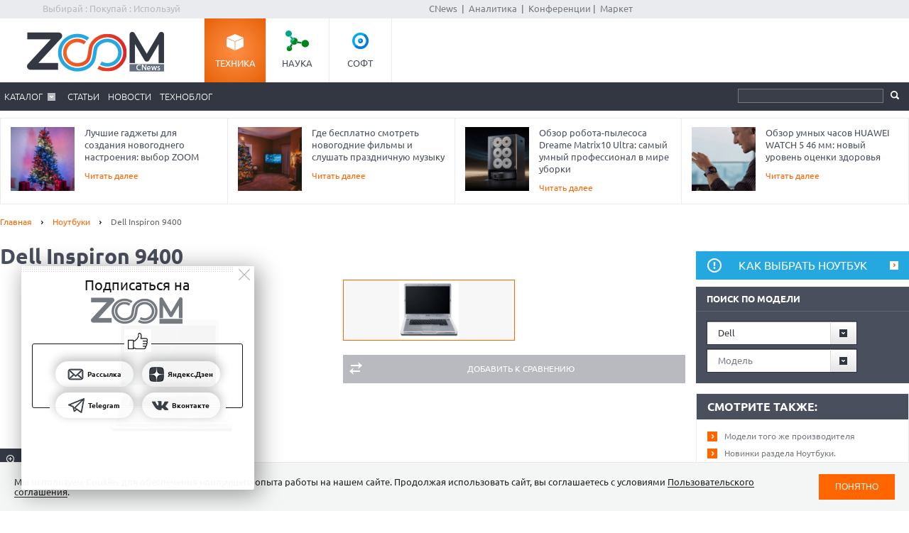

--- FILE ---
content_type: text/html; charset=Windows-1251
request_url: https://zoom.cnews.ru/goods_card/character/44145/dell-inspiron-9400
body_size: 18163
content:
<!DOCTYPE html>
<html>
	<head itemscope itemtype="http://schema.org/WPHeader">
		<meta http-equiv="Content-Type" content="text/html; charset=windows-1251" />
		<title itemprop="headline">Dell Inspiron 9400 - Основные технические характеристики. Особенности Dell Inspiron 9400</title>

		<link rel="icon" href="/favicon.ico" sizes="48x48">
		<link rel="icon" href="/favicon.svg" sizes="any" type="image/svg+xml">
		<link rel="apple-touch-icon" href="/apple-touch-icon.png">
		<link rel="manifest" href="/site.webmanifest">

		<meta name="viewport" content="width=device-width, initial-scale=1.0">
		<meta name="apple-mobile-web-app-capable" content="yes">
		<meta name="HandheldFriendly" content="True">
		<meta name="apple-mobile-web-app-status-bar-style" content="black">
		<link rel="alternate" type="application/rss+xml" title="Новости и статьи Zoom.CNews" href="//zoom.cnews.ru/inc/rss_zoom.xml" />
		<meta name="zen-verification" content="nmQRbFJXMZrB6XKctzg7NP7wuKCX2A16m7kZrRjXU4QDQcfmCrdeYwvog77Q8bG2" />
 		<meta name="yandex-verification" content="5f597c88c821b365" />
		
	<META itemprop="description" NAME="description" CONTENT="Если требуется мощность настольного компьютера и мобильность портативного, тогда вам идеально подходит Inspiron 9400. Мощный процессор, подлинная операционная система Windows XP, большая емкость жесткого диска, полный диапазон дополнительных графических плат PCI-Express x16, увеличенный широкоэкранный дисплей с диагональю 17&quot; - благодаря этой оснастке компьютер Inspiron 9400 идеально подходит для профессионалов, которым нужна мобильная альтернатива настольному компьютеру с широкоэкранным дисплеем для ресурсоемких приложений." />
<meta property="og:title" content="Dell Inspiron 9400 - Основные технические характеристики. Особенности Dell Inspiron 9400" />
<meta property="og:type" content="article" />



	<meta property="og:image" content="//zoom.cnews.ru/inc/images/logo_zoom_fb.png" />
	<meta property="vk:image" content="//zoom.cnews.ru/inc/images/logo_zoom_fb.png" />
<meta property="og:site_name" content="ZOOM.CNews.ru" />
<meta itemprop="description" property="og:description" content="Dell Inspiron 9400 - Основные технические характеристики. Особенности Dell Inspiron 9400" />
<meta property="fb:admins" content="100000529205873" />
<meta name="google-site-verification" content="IpYX-s3dCgzxBRi08e5Tiy2TxtncllZqmfv1G8hETIM" />
<meta name="verify-admitad" content="0d26522ece" />

<meta name="yandex-verification" content="690343caed59772b" />
<meta name='yandex-verification' content='7c9d5c2a61df92f3' />

		
		<link href="/inc/css/style.css?hash=1fd29d39f216a6aa9527" rel="stylesheet"/>
		<link href="/inc/css/sharer.css?hash=00767731211a562ad413" rel="stylesheet"/>
		<link href="/inc/css/adaptive.css?hash=581d95865d3df35f09a9" rel="stylesheet"/>
		<link href="/inc/css/fancybox.css?hash=50fe1d766455d5fae609" rel="stylesheet"/>
		<link rel="stylesheet" href="https://www.cnews.ru/inc/css/book/external.css" charset="UTF-8">
		<link rel="stylesheet" href="https://cnb.cnews.ru/inc/banners.css" charset="UTF-8">

		<script src="/inc/js/jquery-1.10.1.min.js?hash=65f54d3d5c5b0b975786" type="text/javascript"></script>

		<!--script src="https://yastatic.net/pcode/adfox/loader.js" crossorigin="anonymous"></script-->
		<script src="//cnb.cnews.ru/inc/api.js?1768431008" type="text/javascript"  charset="utf-8"></script>
		
		<script src="/inc/js/jquery.validate.min.js?hash=24ae1ca673cbebd97e2f" type="text/javascript"></script>
		<script src="/inc/js/additional-methods.min.js?hash=d95f4f840a7953a2e64a" type="text/javascript"></script>
		<script src="/inc/js/localization/messages_ru.js?hash=7041531ef3ff1067faea" type="text/javascript"></script>
		<script src="/inc/js/lazyload.min.js?hash=e801dc98425d45d3bdd1" type="text/javascript"></script>
		<script type="text/javascript" src="/inc/js/height_max_banner.js"></script>

		<!--[if lte IE 8]>
		<link rel="stylesheet" href="/inc/css/ie.css" type="text/css" />
		<![endif]-->
		<!--[if lt IE 9]>
			<script src="//html5shiv.googlecode.com/svn/trunk/html5.js"></script>
		<![endif]-->

			<script type="text/javascript">
var xajaxRequestUri="/ajax";
var xajaxDebug=false;
var xajaxStatusMessages=false;
var xajaxWaitCursor=true;
var xajaxDefinedGet=0;
var xajaxDefinedPost=1;
var xajaxLoaded=false;
function xajax_xget_goods_by_producer(){return xajax.call("xget_goods_by_producer", arguments, 1);}
function xajax_xdel_comparison(){return xajax.call("xdel_comparison", arguments, 1);}
function xajax_xadd_comparison(){return xajax.call("xadd_comparison", arguments, 1);}
function xajax_xadd_towishlist(){return xajax.call("xadd_towishlist", arguments, 1);}
function xajax_xadd_ihave(){return xajax.call("xadd_ihave", arguments, 1);}
	</script>
	<script type="text/javascript" src="//zoom.cnews.ru/inc/js/xajax/xajax.js"></script>


	</head>
	<body >
	<script type="text/javascript" src="//cnb.cnews.ru/rotator.php?zone=63"></script>

	
	
		<div class="zoom_shapka">
		

		<!--cnews_zoom_main--><script type="text/javascript" src="https://cnb.cnews.ru/rotator.php?zone=164"></script>
		</div>
	
		<!-- top -->
		<div class="top">
			<div class="top_inner">
				<div class="slogan">Выбирай : Покупай : Используй</div>
				
				<div class='cnFormLogin' id="cnFormLoginPartner">
	<div class="disignBoxFirst">
		<div class="boxContent">
			<span id="cnInfoLogin" style="display: none;"></span>
			<p class="title">Вход для партнеров</p>
			<form class="form_advanced" method="post" action="/partners/auth" id="cnLoginForm">

				<div class="form_advanced_wrapper login_box_form_wrapper">
					<table cellspacing="0" cellpadding="0" class="form_advanced_table">
						<tbody>
							<tr>
								<td class="caption">E-mail / ФИО:</td>
								<td class="value">
									<input type="text" name="email" id="cnUserName" class="form_input_text" value="">
								</td>
							</tr>
							<tr>
								<td class="caption">Пароль:</td>
								<td class="value">
									<input type="password" name="pass" id="cnPassword" class="form_input_text" value="">
								</td>
							</tr>

							<tr>
								<td class="caption">&nbsp;</td>
								<td class="value">
									<div class="checkbox_wrapp">
										<input type="checkbox" id="login_box_form_input_rememberMe1" name="rememberMe" class="form_input_checkbox" value="on">
										<label for="login_box_form_input_rememberMe1">Запомнить</label>
										<p class="forget_password"><a href="/partners/password_recovery" target="_blank">Забыли пароль?</a></p>
									</div>

								</td>
							</tr>
						</tbody> 
					</table>
				</div> 
				<div class="login_box_text">
					<table class="button_table"> 
						<tbody><tr>
							<td><a href="/partners/registration" target="_blank">Зарегистрируйся сейчас!</a></td>
							<td align="right"><input src="//filearchive.cnews.ru/img/forum/2011/04/12/enter_button_c5eea.png" type="image" class="img_button" value="Войти"></td>
							<td align="right"><img src="//filearchive.cnews.ru/img/forum/2011/04/12/cancel_button_05cc3.png" class="img_button cnAuthCancel" value="Отмена"></td>
						</tr>
					</tbody></table>
				</div>
			</form>
		</div>
	</div>
</div>
				<div class='cnFormLogin' id="cnFormLoginCompany">
	<div class="disignBoxFirst">
		<div class="boxContent">
			<span id="cnInfoLogin" style="display: none;"></span>
			<p class="title">Вход для продавцов</p>
			<form class="form_advanced" method="post" action="/cabinet/" id="cnCompanyAuthForm">

				<div class="form_advanced_wrapper login_box_form_wrapper">
					<div id='alert_message'></div>
					<table cellspacing="0" cellpadding="0" class="form_advanced_table">
						<tbody>
							<tr>
								<td class="caption">E-mail / ФИО:</td>
								<td class="value">
									<input type="text" name="email" id="reg-login" class="form_input_text" value="">
								</td>
							</tr>
							<tr>
								<td class="caption">Пароль:</td>
								<td class="value">
									<input type="password" name="pass" id="reg-password" class="form_input_text" value="">
								</td>
							</tr> 

							<tr>
								<td class="caption">&nbsp;</td>
								<td class="value">
									<div class="checkbox_wrapp">
										<input type="checkbox" id="login_box_form_input_rememberMe" name="rememberMe" class="form_input_checkbox" value="on">
										<label for="login_box_form_input_rememberMe">Запомнить</label>
										<p class="forget_password"><a href="/company/password_recovery" target="_blank">Забыли пароль?</a></p>
									</div>

								</td>
							</tr>
						</tbody>
					</table>
				</div>
				<div class="login_box_text">
					<table class="button_table">
						<tbody><tr>
							<td><a href="/company/registration" target="_blank">Зарегистрируйся сейчас!</a></td>
							<td align="right">
								<img src="//filearchive.cnews.ru/img/forum/2011/04/12/enter_button_c5eea.png" id='cnAuthCompany' class="img_button">	
							</td>
							<td align="right">
								<img src="//filearchive.cnews.ru/img/forum/2011/04/12/cancel_button_05cc3.png" class="img_button cnAuthCancel">
							</td>
						</tr>
					</tbody>
					</table>
				</div>
			</form>
		</div>
	</div>
</div>
				
				<div class="center">
					<a href="//www.cnews.ru/">CNews</a> &nbsp;|&nbsp;
					<a href="//www.cnews.ru/reviews/">Аналитика</a> &nbsp;|&nbsp;
					<a href="//events.cnews.ru/">Конференции</a>&nbsp;|&nbsp;
					<a href="//market.cnews.ru/">Маркет</a>
				</div>
			</div>
		</div>
		<!-- /top -->

		<div class="cnb-1280-container">
			<script type="text/javascript" src="https://cnb.cnews.ru/rotator.php?zone=385"></script>
		</div>

		<!-- container -->
		<div class="container">
			<!-- header -->
			<header class="header">
				<div class="banner_header">

																		<script type="text/javascript" src="//cnb.cnews.ru/rotator.php?zone=134"></script>

											
				</div>
				<div class="header_inner">
					<div class="logo">
						<a href="/"><img src="/inc/images/logo.png" alt="" /></a>
					</div>
					<nav class="project_menu">
						<ul itemscope itemtype="http://schema.org/SiteNavigationElement">
							<li><a itemprop="url" href="/" class="project_tech active">Техника</a></li>
							<li><a itemprop="url" href="/rnd" class="project_sience">Наука</a></li>
							<!--<li><a itemprop="url" href="/games" class="project_games">Игры</a></li>-->
							<li><a itemprop="url" href="/soft" class="project_soft">Софт</a></li>
						</ul>
					</nav>
				</div>
				<div class="navig">
					<div class="navig_inner">
						<div class="menu-icon"></div>
<div class="menu-close"></div>

<nav class="main_menu">
	<ul>
		<li class="sub"><a href="/main/catalog">Каталог</a>
			<div class="sub_menu">
				<ul class="sub_menu_main">
					<li><a href="/category/main_item/206" class="mm_comp">КОМПЬЮТЕРНАЯ ТЕХНИКА</a></li>
					<li><a href="/category/main_item/211" class="mm_tel">СМАРТФОНЫ И ТЕЛЕФОНЫ</a></li>
					<li><a href="/category/main_item/214" class="mm_photo">ФОТО-, ВИДЕОТЕХНИКА</a></li>
					<li><a href="/category/main_item/366" class="mm_navigation">НАВИГАЦИЯ</a></li>
					<li><a href="/category/main_item/222" class="mm_audio">АУДИОТЕХНИКА</a></li>
					<li><a href="/category/main_item/243" class="mm_climate">КЛИМАТИЧЕСКАЯ ТЕХНИКА</a></li>
					<li><a href="/category/main_item/226" class="mm_house">Бытовая ТЕХНИКА</a></li>
					<li><a href="/category/main_item/237" class="mm_kitchen">Кухонная ТЕХНИКА</a></li>
				</ul>
				<div class="sub_menu_base">
					<ul class="sub_menu_item">
						<li><a href="/category/main_item/206" class="mm_comp">КОМПЬЮТЕРНАЯ ТЕХНИКА</a>
							<ul>
																	<li><a href="/category/item/426"  >
										Жесткие диски, SSD и сетевые накопители
									</a></li>
																	<li><a href="/category/item/406"  >
										Электронные книги
									</a></li>
																	<li><a href="/category/item/386"  >
										Планшетные компьютеры
									</a></li>
																	<li><a href="/category/item/220"  >
										Принтеры
									</a></li>
																	<li><a href="/category/item/221"  >
										Мониторы
									</a></li>
																	<li><a href="/category/item/253" style="color: #FF7601;" >
										Ноутбуки
									</a></li>
															</ul>
						</li>
						<li><a href="/category/main_item/211" class="mm_tel">СМАРТФОНЫ И ТЕЛЕФОНЫ</a>
							<ul>
																	<li><a href="/category/item/213"  >
										Смартфоны
									</a></li>
																	<li><a href="/category/item/427"  >
										Умные часы и браслеты
									</a></li>
																	<li><a href="/category/item/212"  >
										Сотовые телефоны
									</a></li>
															</ul>
						</li>
					</ul>
					<ul class="sub_menu_item">
						<li><a href="/category/main_item/214" class="mm_photo">ФОТО-, ВИДЕОТЕХНИКА</a>
							<ul>
																																											<li><a href="/category/item/218"  >
										Медиапроигрыватели
									</a></li>
																																			<li><a href="/category/item/219"  >
										Проекторы
									</a></li>
																																			<li><a href="/category/item/217"  >
										ТВ
									</a></li>
																																			<li><a href="/category/item/216"  >
										Видеокамеры
									</a></li>
																																			<li><a href="/category/item/215"  >
										Фотоаппараты
									</a></li>
																								</ul>
						</li>
						<li><a href="/category/main_item/366" class="mm_navigation">Навигация</a>
							<ul>
																	<li><a href="/category/item/367"  >
										GPS-навигаторы
									</a></li>
															</ul>
						</li>
						<li><a href="/category/main_item/222" class="mm_audio">АУДИОТЕХНИКА</a>
							<ul>
																	<li><a href="/category/item/224"  >
										Портативное аудио
									</a></li>
															</ul>
						</li>
					</ul>
					<ul class="sub_menu_item">
						<li><a href="/category/main_item/243" class="mm_climate">КЛИМАТИЧЕСКАЯ ТЕХНИКА</a>
							<ul>
																	<li><a href="/category/item/244"  >
										Кондиционеры
									</a></li>
															</ul>
						</li>
						<li><a href="/category/main_item/226" class="mm_house">Бытовая ТЕХНИКА</a>
							<ul>
																	<li><a href="/category/item/229"  >
										Утюги
									</a></li>
																	<li><a href="/category/item/228"  >
										Пылесосы
									</a></li>
																	<li><a href="/category/item/227"  >
										Стиральные и сушильные машины
									</a></li>
															</ul>
						</li>
					</ul>
					<ul class="sub_menu_item">
						<li><a href="/category/main_item/237" class="mm_kitchen">Кухонная ТЕХНИКА</a>
							<ul>
																	<li><a href="/category/item/266"  >
										Посудомоечные машины
									</a></li>
																	<li><a href="/category/item/274"  >
										Чайники
									</a></li>
																	<li><a href="/category/item/241"  >
										Вытяжки
									</a></li>
																	<li><a href="/category/item/240"  >
										Плиты и печи
									</a></li>
																	<li><a href="/category/item/239"  >
										Микроволновые печи
									</a></li>
																	<li><a href="/category/item/238"  >
										Холодильники
									</a></li>
															</ul>
						</li>
						
					</ul>
				</div>
			</div>
		</li> 

						<li><a href="/publication/">Статьи</a></li>
		
						<li><a href="/news/">Новости</a></li>
				<li><a href="/b/index/tehnoblog">Техноблог</a></li>
		
                
                
		
<!--
					<li><a href="/b/index/tehnoblog" class="nav_adv1 adv_nokia1"><span>Техноблог</span></a></li>
		-->
		
		
		
		

		


	</ul>
</nav>

						<div class="navig_right">
							<ul itemscope itemtype="http://schema.org/SiteNavigationElement" class="menu_stick">
								<li><a itemprop="url" href="/" class="stick_tech">Техника</a></li>
								<li><a itemprop="url" href="/rnd" class="stick_sience">Наука</a></li>
								<!--<li><a itemprop="url" href="/games" class="stick_games">Игры</a></li>-->
								<li><a itemprop="url" href="/soft" class="stick_soft">Софт</a></li>
							</ul>
							<div class="stick_logo"><a href="/"><img src="/inc/images/logo_small.png" alt="" /></a></div>
							<form action="/searchsite/index/" class="search" method="get" id="search">
								<fieldset>
									<input type="search" class="search_text" name="query" id="searchTxt" value="" />
									<input type="submit" value="" id="searchBtn"/>
								</fieldset>
								<div class="suggests-container"></div>
							</form>
						
						</div>
					</div>
				</div>			
				
				<div class="banner">
																						
<noindex>
	<div class="banner_block"> 
					<script type="text/javascript" src="//cnb.cnews.ru/rotator.php?zone=21"></script>
			</div>
</noindex>
																			</div>
			</header>
			<!-- /header -->

							<!--tizer-->
				<noindex>
					<div id="tizer_block" class='tizer_block'>
											<div class="tizer_item">
							<a href="http://zoom.cnews.ru/publication/item/65934">
								<img src="https://filearchive.cnews.ru/mrtest/images/publication/934/65934_IMG_100X100.png" width="90" height="90"/>
								Лучшие гаджеты для создания новогоднего настроения: выбор ZOOM
								<span class="detal">Читать далее</span>
							</a>
						</div>
											<div class="tizer_item">
							<a href="http://zoom.cnews.ru/publication/item/65940">
								<img src="https://filearchive.cnews.ru/mrtest/images/publication/940/65940_IMG_100X100.png" width="90" height="90"/>
								Где бесплатно смотреть новогодние фильмы и слушать праздничную музыку
								<span class="detal">Читать далее</span>
							</a>
						</div>
											<div class="tizer_item">
							<a href="http://zoom.cnews.ru/publication/item/65938">
								<img src="https://filearchive.cnews.ru/mrtest/images/publication/938/65938_IMG_100X100.png" width="90" height="90"/>
								Обзор робота-пылесоса Dreame Matrix10 Ultra: самый умный профессионал в мире уборки
								<span class="detal">Читать далее</span>
							</a>
						</div>
											<div class="tizer_item">
							<a href="https://zoom.cnews.ru/publication/item/65666">
								<img src="https://zoom.cnews.ru/inc/informer/466a51f7.png" width="90" height="90"/>
								Обзор умных часов HUAWEI WATCH 5 46 мм: новый уровень оценки здоровья
								<span class="detal">Читать далее</span>
							</a>
						</div>
										</div>
				</noindex>
				<!--/tizer-->
			

<div class="main_content">
	<div class="breadcrumbs" itemscope itemtype="http://schema.org/BreadcrumbList">
		<a itemprop="itemListElement" itemscope itemtype="http://schema.org/ListItem" href="/">Главная</a> <span class="separ"></span>
		<a itemprop="itemListElement" itemscope itemtype="http://schema.org/ListItem" href="/category/item/253">Ноутбуки</a> <span class="separ"></span>
		<span itemprop="itemListElement" itemscope itemtype="http://schema.org/ListItem" class="active">Dell Inspiron 9400</span>
	</div>

	<!--content-->
	<div class="wrapper"><div class="content content_inner" itemscope itemtype="http://schema.org/Product">
				<h1 itemprop="name" >Dell Inspiron 9400</h1>
		<div class="cl"></div>
			<div class="product_images">
			<!--
					<div class="product_raiting">
						<div class="raiting_item" id="goods_card_raiting">
							<div class="raiting">
								<div class="stars"><div class="star_rating star-0"></div></div>
								Оценка редакции
							</div>
							<div class="raiting_number">нет оценки</div>
													</div>
						<div class="raiting_item raiting_item_user">
							<div class="raiting">
								<div class="stars"><div class="star_rating star-0"></div></div>
								Оценка клиентов  
							</div>
							<div class="raiting_number">нет оценки</div>
						</div>
					</div>
					-->

				<div class="product_image" id="product_image">
										<a href="https://filearchive.cnews.ru/mrtest/images/goods/145/44145_180x180.jpg" data-lightbox="https://filearchive.cnews.ru/mrtest/images/goods/145/44145_180x180.jpg"><img itemprop="image" src="https://filearchive.cnews.ru/mrtest/images/goods/145/44145_180x180.jpg" alt="Dell Inspiron 9400" title="Dell Inspiron 9400" />
						<span class="zoom"></span>
					</a>
									</div>
				<ul>
					                                                                                            <li data-medium="https://filearchive.cnews.ru/mrtest/images/goods/145/44145_180x180.jpg" data-big="https://filearchive.cnews.ru/mrtest/images/goods/145/44145_180x180.jpg">
                                                        <img src="https://filearchive.cnews.ru/mrtest/images/goods/145/44145_180x180.jpg" alt="Dell Inspiron 9400" title="Dell Inspiron 9400" />
                                                </li>
                                            									</ul>
<script>
function img_big()
{
        let arr =   document.getElementsByClassName('zoom_big');


        for(let i=0;i<arr.length;i++)
        {
                arr[i].href =    arr[i].getAttribute('big').split('big_').join('bigest_');
        }
}
//$(document).ready(function()
//{
//	lightbox.option({
//			'resizeDuration': 500,
//			'maxWidth': 500,
//			'width': 500
//	});
	
	//$(".lb-image").css("width", 500);
//});
</script>
				<div class="product_option">
										<a href="#" class="btn1 btn_compare add_compare" data-cat_id="253" data-goods_card_id="44145">Добавить к сравнению</a>
				</div>
			</div>
					
					

<script>
$(".lb-prev").css("display", "block" ) 
</script>
			<!--
			<div class="product">
				<div class="product_inner">



					<div class="range_price">
						
					</div>

				</div>
			</div>
			-->
			<div style="clear:both;"></div>
			
			<div id="div_comparison">
							</div>
			<div class="tabs_menu">
				<ul class="tabs_list">
											<li >
							<a href="/goods_card/item/44145/dell-inspiron-9400" >Описание</a>
						</li>
											<li class="ui-tabs-active">
							<a href="/goods_card/character/44145/dell-inspiron-9400" >Характеристики</a>
						</li>
											<li >
							<a href="/goods_card/config/44145/dell-inspiron-9400" >Конфигурации</a>
						</li>
											<li >
							<a href="/goods_card/comment/44145/dell-inspiron-9400" >Отзывы</a>
						</li>
											<li >
							<a href="/goods_card/publication/44145/dell-inspiron-9400" >Статьи</a>
						</li>
									</ul>
				<div class="tabs_block product_descr">


<div class="tabs_item" id="tab_character">

	

			
		
		


			<div class="characteristics widthall">
			<table>
				<caption>Технические характеристики</caption>
									<tr>
						<th colspan="2">Тип продукта</th>
					</tr>
											<tr>
							<td>Тип</td>
							<td>
																	ноутбук															</td>
						</tr>
														<tr>
						<th colspan="2">Программное обеспечение</th>
					</tr>
											<tr>
							<td>Операционная система</td>
							<td>
																	Microsoft Windows Vista Ultimate															</td>
						</tr>
														<tr>
						<th colspan="2">Процессор</th>
					</tr>
											<tr>
							<td>Центральный процессор</td>
							<td>
																	Intel Core 2 Duo															</td>
						</tr>
											<tr>
							<td>Индекс</td>
							<td>
																	T7400															</td>
						</tr>
											<tr>
							<td>Частота процессора</td>
							<td>
																	2.16 ГГц															</td>
						</tr>
											<tr>
							<td>Ядро</td>
							<td>
																	Merom															</td>
						</tr>
											<tr>
							<td>Технология</td>
							<td>
																	Centrino Duo (Napa)															</td>
						</tr>
											<tr>
							<td>Кэш L1 (уровень1)</td>
							<td>
																	64 КБ															</td>
						</tr>
											<tr>
							<td>Кэш L2 (уровень 2)</td>
							<td>
																	4096 КБ															</td>
						</tr>
											<tr>
							<td>Чипсет</td>
							<td>
																	Intel 945PM (Calistoga)(северный мост)															</td>
						</tr>
											<tr>
							<td>Частота шины</td>
							<td>
																	667 МГц															</td>
						</tr>
														<tr>
						<th colspan="2">Объём памяти</th>
					</tr>
											<tr>
							<td>Тип оперативной памяти</td>
							<td>
																	DDR2-533 (PC2-4200)															</td>
						</tr>
											<tr>
							<td>Объем оперативной памяти</td>
							<td>
																	2048 МБ															</td>
						</tr>
											<tr>
							<td>Максимально устанавливаемый объём</td>
							<td>
																	2048 МБ															</td>
						</tr>
											<tr>
							<td>Тип разъёма</td>
							<td>
																	200 pin SO-DIMM															</td>
						</tr>
											<tr>
							<td>Количество разъёмов</td>
							<td>
																	2 (всего)															</td>
						</tr>
											<tr>
							<td>Накопитель</td>
							<td>
																	жесткий диск (HDD)															</td>
						</tr>
											<tr>
							<td>Объем накопителя</td>
							<td>
																	160 ГБ															</td>
						</tr>
											<tr>
							<td>Интерфейс накопителя</td>
							<td>
																	SATA															</td>
						</tr>
														<tr>
						<th colspan="2">Изображение</th>
					</tr>
											<tr>
							<td>Тип экрана</td>
							<td>
																	жидкокристаллический															</td>
						</tr>
											<tr>
							<td>Диагональ экрана</td>
							<td>
																	17 "															</td>
						</tr>
											<tr>
							<td>Разрешение и формат экрана</td>
							<td>
																	1920 x 1200 WUXGA 16:10															</td>
						</tr>
											<tr>
							<td>Фирменная технология</td>
							<td>
																	TrueLife															</td>
						</tr>
											<tr>
							<td>Интерфейс хост-контроллера</td>
							<td>
																	PCI Express x16															</td>
						</tr>
											<tr>
							<td>Объем видеопамяти (для обработки ресурсоемких задач)</td>
							<td>
																	256 МБ															</td>
						</tr>
														<tr>
						<th colspan="2">Звук</th>
					</tr>
											<tr>
							<td>Звуковые устройства</td>
							<td>
																	стереодинамики, 																	сабвуфер															</td>
						</tr>
											<tr>
							<td>Особенности</td>
							<td>
																	Sigmatel STAC9750															</td>
						</tr>
														<tr>
						<th colspan="2">Устройства ввода</th>
					</tr>
											<tr>
							<td>Устройство ввода</td>
							<td>
																	клавиатура															</td>
						</tr>
											<tr>
							<td>Управление курсором</td>
							<td>
																	сенсорная панель															</td>
						</tr>
														<tr>
						<th colspan="2">Устройства со сменными накопителями</th>
					</tr>
											<tr>
							<td>Оптический накопитель</td>
							<td>
																	DVD±RW DL															</td>
						</tr>
											<tr>
							<td>Форм-фактор</td>
							<td>
																	сменного типа															</td>
						</tr>
											<tr>
							<td>Скорость записи (CD)</td>
							<td>
																	24 x															</td>
						</tr>
											<tr>
							<td>Скорость чтения (CD)</td>
							<td>
																	24 x															</td>
						</tr>
											<tr>
							<td>Скорость перезаписи (CD)</td>
							<td>
																	16 x															</td>
						</tr>
											<tr>
							<td>Скорость чтения (DVD)</td>
							<td>
																	8 x															</td>
						</tr>
											<tr>
							<td>Скорость записи (DVD)</td>
							<td>
																	8 x															</td>
						</tr>
											<tr>
							<td>Скорость перезаписи (DVD)</td>
							<td>
																	4 x															</td>
						</tr>
											<tr>
							<td>Устройство чтения карт памяти</td>
							<td>
																	SD, 																	MMC, 																	MS, 																	MS Pro, 																	xD-Picture															</td>
						</tr>
														<tr>
						<th colspan="2">Способы подключения и соединения</th>
					</tr>
											<tr>
							<td>Тип сети</td>
							<td>
																	беспроводная связь Wi-Fi, 																	подключение по выделенной линии 10/100Мбит, 																	подключение по телефонной линии (факс/модем), 																	беспроводная связь Bluetooth															</td>
						</tr>
											<tr>
							<td>Беспроводные стандарты</td>
							<td>
																	IEEE 802.11a, 																	IEEE 802.11b, 																	IEEE 802.11g															</td>
						</tr>
											<tr>
							<td>Протокол передачи данных модема</td>
							<td>
																	ITU V.92															</td>
						</tr>
											<tr>
							<td>Интерфейсы / Коннекторы</td>
							<td>
																	USB 2.0 - 6 x Type A, 																	выход VGA - HD-15, 																	выход аудио/наушники - mini phone stereo 3.5 mm, 																	вход микрофон - mini phone 3.5 mm, 																	Ethernet - RJ-45, 																	модем - RJ-11, 																	FireWire 400 (IEEE 1394) - 4 pin, 																	карта расширения ExpressCard Type II, 																	выход S-video, 																	DVI-D - 24 pin															</td>
						</tr>
														<tr>
						<th colspan="2">Система питания</th>
					</tr>
											<tr>
							<td>Заряд автономного источника</td>
							<td>
																	внешний адаптер питания															</td>
						</tr>
											<tr>
							<td>Мощность блока питания</td>
							<td>
																	90 Вт															</td>
						</tr>
											<tr>
							<td>Напряжение на входе</td>
							<td>
																	90 - 264 В															</td>
						</tr>
											<tr>
							<td>Напряжение на выходе</td>
							<td>
																	19.5 В															</td>
						</tr>
											<tr>
							<td>Технология</td>
							<td>
																	литий-ионная (Li-Ion)															</td>
						</tr>
											<tr>
							<td>Батарея</td>
							<td>
																	6 - секционная															</td>
						</tr>
											<tr>
							<td>Емкость батареи</td>
							<td>
																	53 Втчас															</td>
						</tr>
														<tr>
						<th colspan="2">Корпус</th>
					</tr>
											<tr>
							<td>Количество отсеков</td>
							<td>
																	1															</td>
						</tr>
														<tr>
						<th colspan="2">Габариты и вес</th>
					</tr>
											<tr>
							<td>Ширина</td>
							<td>
																	39.4 см															</td>
						</tr>
											<tr>
							<td>Высота</td>
							<td>
																	4.1 см															</td>
						</tr>
											<tr>
							<td>Глубина</td>
							<td>
																	28.2 см															</td>
						</tr>
											<tr>
							<td>Вес</td>
							<td>
																	3.6 кг															</td>
						</tr>
												</table>
		</div>
		<div style="clear:both;"></div>
					
		<a href="/goods_card/item/44145/bug#bug" class="link fright">сообщить об ошибке</a>
		<a href="/goods_card/character/44145/dell-inspiron-9400" class="link">подробные характеристики</a>
		

		

</div>

	<script async src="https://aflt.market.yandex.ru/widget/script/api" type="text/javascript"></script>
	<script type="text/javascript">
	  (function (w) {
	    function start() {
	      w.removeEventListener("YaMarketAffiliateLoad", start);
	      w.YaMarketAffiliate.createWidget({
	        containerId: "marketWidget1",
	        type: "offers",
	        params: {
	          clid: 2340340,
	          searchSelector: 'h1',
	          themeId: 4,
	          metrikaCounterId: 1054569,
	        }
	      });
	    }
	    w.YaMarketAffiliate
	      ? start()
	      : w.addEventListener("YaMarketAffiliateLoad", start);
	  })(window);
	</script>
	<div id="marketWidget1"></div>
	<div class="tabs_item">
		<h3>Ноутбук изнутри - из чего состоит мобильный компьютер</h3>
		На вопрос «как устроен ноутбук» может быть дан простой ответ - «точно так же, как и настольный ПК». Но, думаем, большинство пользователей такой ответ не устроит, поскольку, несмотря на общую идею, различий в конструкции и исполнении этих двух устройств с каждым годом становится все больше. Если раньше производители считали в порядке вещей использовать и в тех и в других устройствах одинаковые компоненты, то сегодня такая практика себя исчерпала. Для настольных компьютеров одно, для мобильных – другое. Здесь самым ярким примером может служить рождение и активное развитие мобильных платформ, специализированных графических акселераторов.
		<div class="product_option" style="margin-bottom: 20px;">
			<a href="/goods_card/publication/44145/dell-inspiron-9400" class="btn">Читать полный обзор</a>
		</div>
	</div>
	
	

				<script type="text/javascript" src="//cnb.cnews.ru/rotator.php?zone=304"></script>
			</div>
		</div>

		<!--price-->
		<div class="section_title" style="display:none;">
			<a href="/goods_card/price/44145/dell-inspiron-9400" class="all">все цены</a>
			<a href="/goods_card/price/44145/dell-inspiron-9400" class="more">Цены</a>
		</div>

		
		
		<!--/price-->

	</div></div>
	<!--/content-->
	
<!--sidebar-->
<div class="sidebar">
	<div class="banner1">
		
<noindex><nofollow>
	<script type="text/javascript" src="https://cnb.cnews.ru/rotator.php?zone=114"></script>
</noindex></nofollow>


	</div>
	
	<a class="attention" href="/publication/item/32720">Как выбрать ноутбук</a>



	<form id="model_search" method="get" action="" class="search_catalog form_style">
		<div class="subtitle">Поиск по модели</div>
		<select onchange="xajax_xget_goods_by_producer(this.value, 253)" name="search_form_producer">
			<option value="" class="placeholder">Производитель</option>
							<option value="830" class="option" selected="selected">Dell</option>
						<option value="" class="placeholder">---</option>
							<option value="9212" class="option">Xiaomi</option>
							<option value="1210" class="option">3M</option>
							<option value="3060" class="option">3Q</option>
							<option value="14312" class="option">4Good</option>
							<option value="763" class="option">Acer</option>
							<option value="1346" class="option">Airis</option>
							<option value="1363" class="option">Alienware</option>
							<option value="1326" class="option">Amoi</option>
							<option value="23822" class="option">AORUS</option>
							<option value="1235" class="option">Aplux</option>
							<option value="1130" class="option">Apple </option>
							<option value="1366" class="option">Aquarius</option>
							<option value="1170" class="option">Archos</option>
							<option value="1545" class="option">Asian Global Technologies</option>
							<option value="760" class="option">ASUS</option>
							<option value="23802" class="option">Atary</option>
							<option value="1420" class="option">Averatec</option>
							<option value="35251" class="option">Azerty</option>
							<option value="13862" class="option">bb-mobile</option>
							<option value="35259" class="option">BBEN</option>
							<option value="791" class="option">BenQ</option>
							<option value="1255" class="option">BlackBerry</option>
							<option value="1145" class="option">Bliss</option>
							<option value="1704" class="option">Cameron</option>
							<option value="803" class="option">Casio</option>
							<option value="1406" class="option">Chaintech</option>
							<option value="13612" class="option">CHUWI</option>
							<option value="1410" class="option">CompAmerica</option>
							<option value="23762" class="option">Compaq</option>
							<option value="23782" class="option">DEPO</option>
							<option value="1254" class="option">DESTEN</option>
							<option value="4147" class="option">DEXP</option>
							<option value="1264" class="option">Dialogue</option>
							<option value="1562" class="option">Digma</option>
							<option value="3920" class="option">DNS</option>
							<option value="1460" class="option">Dolch</option>
							<option value="35261" class="option">Dream Machines</option>
							<option value="32315" class="option">DURABOOK</option>
							<option value="35265" class="option">Echips</option>
							<option value="13972" class="option">ECS</option>
							<option value="2320" class="option">Ego</option>
							<option value="23772" class="option">eMachines</option>
							<option value="850" class="option">Epson</option>
							<option value="1606" class="option">Estari</option>
							<option value="23792" class="option">Eurocom</option>
							<option value="1467" class="option">Evesham Technology</option>
							<option value="35209" class="option">EVGA</option>
							<option value="13282" class="option">Excimer</option>
							<option value="13582" class="option">Expert line</option>
							<option value="1436" class="option">Founder</option>
							<option value="1113" class="option">Fujitsu</option>
							<option value="23742" class="option">Fujitsu-Siemens</option>
							<option value="1323" class="option">Gateway</option>
							<option value="1451" class="option">Getac</option>
							<option value="1225" class="option">Gigabyte</option>
							<option value="2940" class="option">Google</option>
							<option value="1266" class="option">Haier</option>
							<option value="1491" class="option">Hasee</option>
							<option value="1163" class="option">Highscreen</option>
							<option value="884" class="option">Hitachi</option>
							<option value="29912" class="option">Honor</option>
							<option value="883" class="option">HP</option>
							<option value="1572" class="option">HTC</option>
							<option value="1208" class="option">Huawei </option>
							<option value="1167" class="option">Hyundai</option>
							<option value="2260" class="option">Irbis</option>
							<option value="1110" class="option">iRU</option>
							<option value="1454" class="option">Itronix</option>
							<option value="1132" class="option">JVC</option>
							<option value="30092" class="option">Keenetic</option>
							<option value="1447" class="option">KNS</option>
							<option value="8752" class="option">KREZ</option>
							<option value="1411" class="option">Lenovo</option>
							<option value="916" class="option">LG</option>
							<option value="1476" class="option">Liebermann</option>
							<option value="30853" class="option">Lumus</option>
							<option value="35253" class="option">Machenike</option>
							<option value="1306" class="option">MAG</option>
							<option value="2520" class="option">Malata</option>
							<option value="1111" class="option">MaxSelect</option>
							<option value="2300" class="option">MCJ</option>
							<option value="10422" class="option">MEDION</option>
							<option value="1542" class="option">Microsoft</option>
							<option value="30072" class="option">MicroTik</option>
							<option value="953" class="option">Mitac</option>
							<option value="1147" class="option">MSI</option>
							<option value="13622" class="option">Nautilus</option>
							<option value="958" class="option">NEC</option>
							<option value="3402" class="option">Netgear</option>
							<option value="963" class="option">Nokia</option>
							<option value="13532" class="option">Onda</option>
							<option value="1617" class="option">OQO</option>
							<option value="1489" class="option">Packard Bell</option>
							<option value="982" class="option">Panasonic</option>
							<option value="24032" class="option">PNY</option>
							<option value="13082" class="option">Point of View</option>
							<option value="1139" class="option">Prestigio</option>
							<option value="2500" class="option">Raon Digital</option>
							<option value="3700" class="option">Razer</option>
							<option value="13932" class="option">RBT</option>
							<option value="1499" class="option">Ritmix</option>
							<option value="1419" class="option">Rock</option>
							<option value="1010" class="option">Rover Computers</option>
							<option value="23752" class="option">Roverbook</option>
							<option value="1016" class="option">Samsung</option>
							<option value="1118" class="option">Sharp</option>
							<option value="1199" class="option">Sitronics</option>
							<option value="1029" class="option">Sony</option>
							<option value="1364" class="option">Sun Microsystems</option>
							<option value="1437" class="option">TabletKiosk</option>
							<option value="1433" class="option">TEEN</option>
							<option value="35255" class="option">ThundeRobot</option>
							<option value="1050" class="option">Toshiba</option>
							<option value="9702" class="option">TP-LINK</option>
							<option value="1362" class="option">Tulip Computers</option>
							<option value="23812" class="option">USN Computers</option>
							<option value="1065" class="option">ViewSonic</option>
							<option value="13172" class="option">viliv</option>
							<option value="1413" class="option">WidowPC</option>
							<option value="1457" class="option">WortMann AG</option>
							<option value="2480" class="option">xDevice</option>
							<option value="1462" class="option">Xplore Technologies</option>
							<option value="1461" class="option">Xybernaut</option>
							<option value="35257" class="option">ZET</option>
							<option value="1588" class="option">Zodiac</option>
							<option value="1418" class="option">Версия</option>
							<option value="1380" class="option">К-Системс</option>
					</select>
		
		<select id="ajax_goods_list" name="ajax_goods_list_name" style="width:100%;">
			<option value="" class="placeholder" selected="selected">Модель</option>
							<option value="3562067" class="option">13.3" Ноутбук DELL XPS 13 9305 (3840x2160, Intel Core i7 2.8 ГГц, RAM 8 ГБ, SSD 512 ГБ, Win10 Pro)</option>
							<option value="3563137" class="option">15.6" Ноутбук DELL G15 5510 (1920x1080, Intel Core i5 2.4 ГГц, RAM 8 ГБ, SSD 512 ГБ, GeForce RTX 3050, Linux)</option>
							<option value="3562925" class="option">15.6" Ноутбук DELL G15 5510 (1920x1080, Intel Core i7 2.2 ГГц, RAM 8 ГБ, SSD 512 ГБ, GeForce RTX 3050, Win10 Home)</option>
							<option value="3562645" class="option">DELL G15 5510 [G515-4328] Dark Shadow Grey 15.6" {FHD 120Hz i5-10200H/8Gb/512Gb SSD/GTX1650 4Gb/W10}</option>
							<option value="2692222" class="option">DELL G3 17 3779 (Intel Core i5 8300H 2300 MHz/17.3"/1920x1080/16GB/2256GB HDD+SSD/DVD нет/NVIDIA GeForce GTX 1060/Wi-Fi/Bluetooth/Windows 10 Home)</option>
							<option value="2692212" class="option">DELL G5 15 5587 (Intel Core i5 8300H 2300 MHz/15.6"/1920x1080/8GB/1008GB HDD+SSD Cache/DVD нет/NVIDIA GeForce GTX 1050/Wi-Fi/Bluetooth/Windows 10 Home</option>
							<option value="2692242" class="option">DELL G5 15 5587 (Intel Core i5 8300H 2300 MHz/15.6"/1920x1080/8GB/1128GB HDD+SSD/DVD нет/NVIDIA GeForce GTX 1060/Wi-Fi/Bluetooth/Linux)</option>
							<option value="2690852" class="option">DELL G5 15 5587 (Intel Core i7 8750H 2200 MHz/15.6"/1920x1080/16GB/1256GB HDD+SSD/DVD нет/NVIDIA GeForce GTX 1060/Wi-Fi/Bluetooth/Windows 10 Home)</option>
							<option value="3070855" class="option">DELL INSPIRON 14Z (Core i3 2330M 2200 Mhz/14"/1366x768/4096Mb/500Gb/DVD-RW/Intel HD Graphics 3000/Wi-Fi/Bluetooth/Win 7 HP 64)</option>
							<option value="3070859" class="option">DELL INSPIRON 14Z (Core i3 2350M 2300 Mhz/14"/1366x768/4096Mb/500Gb/DVD-RW/Intel HD Graphics 3000/Wi-Fi/Bluetooth/Linux)</option>
							<option value="3070857" class="option">DELL INSPIRON 14Z (Core i3 2367M 1400 Mhz/14.0"/1366x768/4096Mb/628Gb/DVD-RW/Intel HD Graphics 3000/Wi-Fi/Bluetooth/Win 7 HB 64)</option>
							<option value="3070853" class="option">DELL INSPIRON 14Z (Core i5 2450M 2500 Mhz/14"/1366x768/4096Mb/500Gb/DVD-RW/Intel HD Graphics 3000/Wi-Fi/Bluetooth/Linux)</option>
							<option value="3070861" class="option">DELL INSPIRON 1501 (Turion 64 X2 TL-56 1800 Mhz/15.4"/1280x800/1024Mb/120Gb/DVD-RW/Wi-Fi/Win Vista HB)</option>
							<option value="2750127" class="option">DELL INSPIRON 1545 (Celeron M 585 2160 Mhz/15.6"/1366x768/1024Mb/160.0Gb/DVD-RW/Wi-Fi/Bluetooth/Win Vista HB)</option>
							<option value="2809569" class="option">DELL INSPIRON 1545 (Celeron T3000 1800 Mhz/15.6"/1366x768/2048Mb/160Gb/DVD-RW/Wi-Fi/Bluetooth/Win 7 HB)</option>
							<option value="2764517" class="option">DELL INSPIRON 1545 (Core 2 Duo P8700 2530 Mhz/15.6"/1366x768/2048Mb/160.0Gb/DVD-RW/Wi-Fi/Bluetooth/Win Vista HB)</option>
							<option value="2750103" class="option">DELL INSPIRON 1545 (Core 2 Duo T6400 2000 Mhz/15.6"/1366x768/2048Mb/250.0Gb/DVD-RW/Wi-Fi/Bluetooth/Win Vista HB)</option>
							<option value="2762789" class="option">DELL INSPIRON 1545 (Core 2 Duo T6400 2000 Mhz/15.6"/1366x768/3072Mb/320.0Gb/DVD-RW/Wi-Fi/Bluetooth/Win Vista HB)</option>
							<option value="2762819" class="option">DELL INSPIRON 1545 (Core 2 Duo T6500 2100 Mhz/15.6"/1366x768/3072Mb/320.0Gb/DVD-RW/Wi-Fi/Bluetooth/Win Vista HB)</option>
							<option value="2769369" class="option">DELL INSPIRON 1545 (Core 2 Duo T6500 2100 Mhz/15.6"/1366x768/4096Mb/320.0Gb/DVD-RW/Wi-Fi/Bluetooth/Win Vista HB)</option>
							<option value="2768799" class="option">DELL INSPIRON 1545 (Core 2 Duo T6500 2100 Mhz/15.6"/1366x768/4096Mb/320.0Gb/DVD-RW/Wi-Fi/Win Vista HB)</option>
							<option value="2799431" class="option">DELL INSPIRON 1545 (Core 2 Duo T6600 2200 Mhz/15.6"/1366x768/3072Mb/320Gb/DVD-RW/Wi-Fi/Bluetooth/Linux)</option>
							<option value="2868013" class="option">DELL INSPIRON 1545 (Core 2 Duo T6600 2200 Mhz/15.6"/1366x768/3072Mb/320Gb/DVD-RW/Wi-Fi/Win 7 HP)</option>
							<option value="2816755" class="option">DELL INSPIRON 1545 (Core 2 Duo T6600 2200 Mhz/15.6"/1366x768/3072Mb/500Gb/DVD-RW/Wi-Fi/Bluetooth/Win 7 HB)</option>
							<option value="2791729" class="option">DELL INSPIRON 1545 (Core 2 Duo T6600 2200 Mhz/15.6"/1366x768/4096Mb/320Gb/DVD-RW/Wi-Fi/Bluetooth/Win 7 HB)</option>
							<option value="2857293" class="option">DELL INSPIRON 1545 (Pentium Dual-Core T4400 2200 Mhz/15.6"/1366x768/2048Mb/250Gb/DVD-RW/Wi-Fi/Bluetooth/Win 7 HB)</option>
							<option value="2808753" class="option">DELL INSPIRON 1545 (Pentium Dual-Core T4400 2200 Mhz/15.6"/1366x768/3072Mb/250Gb/DVD-RW/Wi-Fi/Bluetooth/Win 7 HB)</option>
							<option value="2818309" class="option">DELL INSPIRON 1545 (Pentium Dual-Core T4400 2200 Mhz/15.6"/1366x768/3072Mb/320Gb/DVD-RW/Wi-Fi/Bluetooth/Win 7 HB)</option>
							<option value="2858187" class="option">DELL INSPIRON 1545 (Pentium Dual-Core T4500 2300 Mhz/15.6"/1366x768/2048Mb/250Gb/DVD-RW/Wi-Fi/Win 7 HB)</option>
							<option value="2740809" class="option">DELL INSPIRON 1545 (Pentium T3400 2160 Mhz/15.6"/1366x768/2048Mb/250.0Gb/DVD-RW/Wi-Fi/Bluetooth/Win Vista HB)</option>
							<option value="2769531" class="option">DELL INSPIRON 1545 (Pentium T4200 2000 Mhz/15.6"/1366x768/3072Mb/320.0Gb/DVD-RW/Wi-Fi/Bluetooth/Win Vista HB)</option>
							<option value="2800285" class="option">DELL INSPIRON 1545 (Pentium T4300 2100 Mhz/15.6"/1366x768/2048Mb/250Gb/DVD-RW/Wi-Fi/Bluetooth/Win 7 HB)</option>
							<option value="2867965" class="option">DELL INSPIRON 1545 (Pentium T4300 2100 Mhz/15.6"/1366x768/2048Mb/320Gb/DVD-RW/Wi-Fi/Bluetooth/Win 7 HB)</option>
							<option value="2868029" class="option">DELL INSPIRON 1545 (Pentium T4300 2100 Mhz/15.6"/1366x768/2048Mb/320Gb/DVD-RW/Wi-Fi/DOS)</option>
							<option value="2768889" class="option">DELL INSPIRON 1545 (Pentium T4300 2100 Mhz/15.6"/1366x768/3072Mb/320.0Gb/DVD-RW/Wi-Fi/Bluetooth/Win Vista HB)</option>
							<option value="2816797" class="option">DELL INSPIRON 1545 (Pentium T4300 2100 Mhz/15.6"/1366x768/3072Mb/320Gb/DVD-RW/Wi-Fi/Bluetooth/Win 7 HB)</option>
							<option value="2865283" class="option">DELL INSPIRON 1545 (Pentium T4400 2200 Mhz/15.6"/1366x768/2048Mb/320.0Gb/DVD-RW/Wi-Fi/Bluetooth/Win 7 HB)</option>
							<option value="2867981" class="option">DELL INSPIRON 1545 (Pentium T4400 2200 Mhz/15.6"/1366x768/3072Mb/320Gb/DVD-RW/Wi-Fi/Bluetooth/DOS)</option>
							<option value="3562603" class="option">Dell inspiron 3511</option>
							<option value="3072187" class="option">DELL INSPIRON 3520 (Celeron B820 1700 Mhz/15.6"/1366x768/2048Mb/320Gb/DVD-RW/Intel GMA HD/Wi-Fi/Bluetooth/Win 7 Starter)</option>
							<option value="3072991" class="option">DELL INSPIRON 3520 (Celeron B820 1700 Mhz/15.6"/1366x768/4096Mb/500Gb/DVD-RW/Intel HD Graphics 3000/Wi-Fi/Bluetooth/Linux)</option>
							<option value="3075005" class="option">DELL INSPIRON 3520 (Core i3 2328M 2200 Mhz/15.6"/1366x768/2048Mb/500Gb/DVD-RW/Wi-Fi/Bluetooth/Win 8)</option>
							<option value="3074931" class="option">DELL INSPIRON 3520 (Core i3 2328M 2200 Mhz/15.6"/1366x768/4096Mb/500Gb/DVD-RW/Intel HD Graphics 3000/Wi-Fi/Bluetooth/Win 8 64)</option>
							<option value="3072137" class="option">DELL INSPIRON 3520 (Core i3 2370M 2400 Mhz/15.6"/1366x768/4096Mb/320Gb/DVD-RW/Intel HD Graphics 3000/Wi-Fi/Bluetooth/Linux)</option>
							<option value="3071711" class="option">DELL INSPIRON 3520 (Core i3 2370M 2400 Mhz/15.6"/1366x768/4096Mb/500Gb/DVD-RW/Intel HD Graphics 3000/Wi-Fi/Bluetooth/Linux)</option>
							<option value="3071713" class="option">DELL INSPIRON 3520 (Core i3 2370M 2400 Mhz/15.6"/1366x768/4096Mb/750Gb/DVD-RW/Intel HD Graphics 3000/Wi-Fi/Bluetooth/Linux)</option>
							<option value="3073303" class="option">DELL INSPIRON 3520 (Core i3 3110M 2400 Mhz/15.6"/1366x768/4096Mb/500Gb/DVD-RW/Intel HD Graphics 4000/Wi-Fi/Bluetooth/Linux)</option>
							<option value="3075447" class="option">DELL INSPIRON 3520 (Core i3 3110M 2400 Mhz/15.6"/1366x768/4096Mb/500Gb/DVD-RW/Intel HD Graphics 4000/Wi-Fi/Win 8 64)</option>
							<option value="3071097" class="option">DELL INSPIRON 3520 (Core i5 3210M 2500 Mhz/15.6"/1366x768/4096Mb/500Gb/DVD-RW/Intel HD Graphics 4000/Wi-Fi/Bluetooth/Linux)</option>
							<option value="3075001" class="option">DELL INSPIRON 3520 (Core i5 3210M 2500 Mhz/15.6"/1366x768/4096Mb/500Gb/DVD-RW/Intel HD Graphics 4000/Wi-Fi/Bluetooth/Win 8 64)</option>
							<option value="3072211" class="option">DELL INSPIRON 3520 (Pentium B980 2400 Mhz/15.6"/1366x768/4096Mb/500Gb/DVD-RW/Wi-Fi/Bluetooth/Linux)</option>
							<option value="3075011" class="option">DELL INSPIRON 3521 (Celeron 887 1500 Mhz/15.6"/1366x768/4.0Gb/500Gb/DVD-RW/Wi-Fi/Bluetooth/Linux)</option>
							<option value="3073471" class="option">DELL INSPIRON 3521 (Core i3 3217U 1800 Mhz/15.6"/1366x768/4.0Gb/750Gb/DVD-RW/Intel HD Graphics 4000/Wi-Fi/Bluetooth/Linux)</option>
							<option value="3073469" class="option">DELL INSPIRON 3521 (Core i5 3317U 1700 Mhz/15.6"/1366x768/4.0Gb/500Gb/DVD-RW/AMD Radeon HD 7670M/Wi-Fi/Bluetooth/Linux)</option>
							<option value="3073333" class="option">DELL INSPIRON 3521 (Core i5 3317U 1700 Mhz/15.6"/1366x768/4.0Gb/500Gb/DVD-RW/Intel HD Graphics 4000/Wi-Fi/Bluetooth/Win 8 64)</option>
							<option value="3073473" class="option">DELL INSPIRON 3521 (Core i5 3317U 1700 Mhz/15.6"/1366x768/6.0Gb/750Gb/DVD-RW/AMD Radeon HD 7670M/Wi-Fi/Bluetooth/Win 8)</option>
							<option value="3562647" class="option">DELL Inspiron 5410 2 in 1 [5410-0489] Platnum Silver 14" {FHD Touch i5-1135G7/8Gb/256Gb SSD/W10}</option>
							<option value="3562629" class="option">DELL Inspiron 5410 2 in 1 [5410-0502] Platnum Silver 14" {FHD Touch i5-1135G7/8Gb/512Gb SSD/MX350 2Gb/W10}</option>
							<option value="3069255" class="option">DELL INSPIRON 5423 (Core i3 2367M 1400 Mhz/14.0"/1366x768/4.0Gb/128Gb SSD/DVD-RW/Intel HD Graphics 3000/Wi-Fi/Bluetooth/Win 7 HB 64)</option>
							<option value="3070747" class="option">DELL INSPIRON 5423 (Core i3 2367M 1400 Mhz/14.0"/1366x768/4.0Gb/352Gb HDD+SSD Cache/DVD-RW/Intel HD Graphics 3000/Wi-Fi/Bluetooth/Win 7 HB 64)</option>
							<option value="3070749" class="option">DELL INSPIRON 5423 (Core i5 3317U 1700 Mhz/14.0"/1366x768/4.0Gb/532Gb HDD+SSD Cache/DVD-RW/AMD Radeon HD 7570M/Wi-Fi/Bluetooth/Win 7 HP 64)</option>
							<option value="3070759" class="option">DELL INSPIRON 5423 (Core i5 3317U 1700 Mhz/14.0"/1366x768/4.0Gb/532Gb HDD+SSD Cache/DVD-RW/AMD Radeon HD 7570M/Wi-Fi/Win 7 HB 64)</option>
							<option value="3069305" class="option">DELL INSPIRON 5423 (Core i5 3317U 1700 Mhz/14.0"/1366x768/6.0Gb/128Gb SSD/DVD-RW/AMD Radeon HD 7570M/Wi-Fi/Bluetooth/3G/Win 7 HB 64)</option>
							<option value="3073475" class="option">DELL INSPIRON 5423 (Core i5 3317U 1700 Mhz/14.0"/1366x768/6.0Gb/532Gb HDD+SSD Cache/DVD-RW/AMD Radeon HD 7550M/Wi-Fi/Win 8 64)</option>
							<option value="3069309" class="option">DELL INSPIRON 5423 (Core i5 3317U 1700 Mhz/14.0"/1366x768/6.0Gb/628Gb HDD+SSD/DVD-RW/Wi-Fi/Bluetooth/Win 7 HB 64)</option>
							<option value="3070753" class="option">DELL INSPIRON 5423 (Core i7 3517U 1900 Mhz/14.0"/1366x768/4.0Gb/532Gb HDD+SSD Cache/DVD-RW/Intel HD Graphics 4000/Wi-Fi/Bluetooth/Win 7 HP 64)</option>
							<option value="3070757" class="option">DELL INSPIRON 5423 (Core i7 3517U 1900 Mhz/14.0"/1366x768/6.0Gb/532Gb SSD/DVD-RW/AMD Radeon HD 7570M/Wi-Fi/Bluetooth/Win 7 HB 64)</option>
							<option value="3070721" class="option">DELL INSPIRON 5423 (Core i7 3517U 1900 Mhz/14.0"/1366x768/8.0Gb/256Gb SSD/DVD-RW/AMD Radeon HD 7570M/Wi-Fi/Bluetooth/Win 7 HB 64)</option>
							<option value="3040827" class="option">DELL INSPIRON 5520 (Core i3 2370M 2400 Mhz/15.6"/1366x768/4096Mb/1000Gb/DVD-RW/Wi-Fi/Bluetooth/Linux)</option>
							<option value="3070755" class="option">DELL INSPIRON 5520 (Core i3 2370M 2400 Mhz/15.6"/1366x768/4096Mb/320Gb/DVD-RW/Wi-Fi/Bluetooth/Linux)</option>
							<option value="3071067" class="option">DELL INSPIRON 5520 (Core i3 2370M 2400 Mhz/15.6"/1366x768/4096Mb/500Gb/DVD-RW/AMD Radeon HD 7670M/Wi-Fi/Bluetooth/DOS)</option>
							<option value="3072997" class="option">DELL INSPIRON 5520 (Core i3 2370M 2400 Mhz/15.6"/1366x768/4096Mb/500Gb/DVD-RW/AMD Radeon HD 7670M/Wi-Fi/Win 7 HB 64)</option>
							<option value="3073005" class="option">DELL INSPIRON 5520 (Core i3 2370M 2400 Mhz/15.6"/1366x768/4096Mb/500Gb/DVD-RW/Intel HD Graphics 3000/Wi-Fi/Bluetooth/Win 8)</option>
							<option value="3036113" class="option">DELL INSPIRON 5520 (Core i3 2370M 2400 Mhz/15.6"/1366x768/4096Mb/500Gb/DVD-RW/Wi-Fi/Bluetooth/Linux)</option>
							<option value="3036131" class="option">DELL INSPIRON 5520 (Core i3 2370M 2400 Mhz/15.6"/1366x768/4096Mb/500Gb/DVD-RW/Wi-Fi/Bluetooth/Win 7 HB 64)</option>
							<option value="3051207" class="option">DELL INSPIRON 5520 (Core i3 2370M 2400 Mhz/15.6"/1366x768/6144Mb/1000Gb/DVD-RW/Wi-Fi/Bluetooth/DOS)</option>
							<option value="3040767" class="option">DELL INSPIRON 5520 (Core i3 2370M 2400 Mhz/15.6"/1366x768/6144Mb/1000Gb/DVD-RW/Wi-Fi/Bluetooth/Linux)</option>
							<option value="3045311" class="option">DELL INSPIRON 5520 (Core i3 2370M 2400 Mhz/15.6"/1366x768/6144Mb/1000Gb/DVD-RW/Wi-Fi/Bluetooth/Win 7 HB 64)</option>
							<option value="3070819" class="option">DELL INSPIRON 5520 (Core i3 2370M 2400 Mhz/15.6"/1366x768/6144Mb/500Gb/DVD-RW/AMD Radeon HD 7670M/Wi-Fi/Bluetooth/DOS)</option>
							<option value="3072213" class="option">DELL INSPIRON 5520 (Core i3 3110M 2400 Mhz/15.6"/1366x768/4096Mb/500Gb/DVD-RW/AMD Radeon HD 7670M/Wi-Fi/Bluetooth/Linux)</option>
							<option value="3072141" class="option">DELL INSPIRON 5520 (Core i3 3110M 2400 Mhz/15.6"/1366x768/4096Mb/500Gb/DVD-RW/AMD Radeon HD 7670M/Wi-Fi/Bluetooth/Win 7 HB 64)</option>
							<option value="3072217" class="option">DELL INSPIRON 5520 (Core i3 3110M 2400 Mhz/15.6"/1366x768/4096Mb/750Gb/DVD-RW/AMD Radeon HD 7670M/Wi-Fi/Bluetooth/Win 7 HB)</option>
							<option value="3074815" class="option">DELL INSPIRON 5520 (Core i3 3110M 2400 Mhz/15.6"/1366x768/6144Mb/1000Gb/DVD-RW/AMD Radeon HD 7670M/Wi-Fi/Bluetooth/Linux)</option>
							<option value="3071069" class="option">DELL INSPIRON 5520 (Core i5 3210M 2500 Mhz/15.6"/1366x768/4096Mb/1000Gb/DVD-RW/AMD Radeon HD 7670M/Wi-Fi/Bluetooth/DOS)</option>
							<option value="3073215" class="option">DELL INSPIRON 5520 (Core i5 3210M 2500 Mhz/15.6"/1366x768/4096Mb/1000Gb/DVD-RW/AMD Radeon HD 7670M/Wi-Fi/Bluetooth/Win 7 HB 64)</option>
							<option value="3070863" class="option">DELL INSPIRON 5520 (Core i5 3210M 2500 Mhz/15.6"/1366x768/4096Mb/500Gb/DVD-RW/AMD Radeon HD 7670M/Wi-Fi/Bluetooth/Win 7 HB 64)</option>
							<option value="3040787" class="option">DELL INSPIRON 5520 (Core i5 3210M 2500 Mhz/15.6"/1366x768/4096Mb/500Gb/DVD-RW/Wi-Fi/Bluetooth/Linux)</option>
							<option value="3040807" class="option">DELL INSPIRON 5520 (Core i5 3210M 2500 Mhz/15.6"/1366x768/6144Mb/1000Gb/DVD-RW/Wi-Fi/Bluetooth/Linux)</option>
							<option value="3036059" class="option">DELL INSPIRON 5520 (Core i5 3210M 2500 Mhz/15.6"/1366x768/6144Mb/1000Gb/DVD-RW/Wi-Fi/Bluetooth/Win 7 HB 64)</option>
							<option value="3071071" class="option">DELL INSPIRON 5520 (Core i5 3210M 2500 Mhz/15.6"/1366x768/6144Mb/500Gb/DVD-RW/AMD Radeon HD 7670M/Wi-Fi/Bluetooth/DOS)</option>
							<option value="3040847" class="option">DELL INSPIRON 5520 (Core i5 3210M 2500 Mhz/15.6"/1366x768/6144Mb/500Gb/DVD-RW/Wi-Fi/Bluetooth/Linux)</option>
							<option value="3035087" class="option">DELL INSPIRON 5520 (Core i5 3210M 2500 Mhz/15.6"/1366x768/6144Mb/500Gb/DVD-RW/Wi-Fi/Bluetooth/Win 7 HB 64)</option>
							<option value="3072145" class="option">DELL INSPIRON 5520 (Core i5 3210M 2500 Mhz/15.6"/1366x768/6144Mb/750Gb/DVD-RW/AMD Radeon HD 7670M/Wi-Fi/Bluetooth/Linux)</option>
							<option value="3072143" class="option">DELL INSPIRON 5520 (Core i5 3210M 2500 Mhz/15.6"/1366x768/6144Mb/750Gb/DVD-RW/AMD Radeon HD 7670M/Wi-Fi/Bluetooth/Win 7 HB 64)</option>
							<option value="3072575" class="option">DELL INSPIRON 5520 (Core i5 3210M 2500 Mhz/15.6"/1366x768/6144Mb/750Gb/DVD-RW/AMD Radeon HD 7670M/Wi-Fi/Bluetooth/Win 8)</option>
							<option value="3047457" class="option">DELL INSPIRON 5520 (Core i7 3612QM 2100 Mhz/15.6"/1366x768/6144Mb/1000Gb/DVD-RW/AMD Radeon HD 7670M/Wi-Fi/Bluetooth/DOS)</option>
							<option value="3051181" class="option">DELL INSPIRON 5520 (Core i7 3612QM 2100 Mhz/15.6"/1366x768/6144Mb/1000Gb/DVD-RW/Wi-Fi/Bluetooth/Linux)</option>
							<option value="3035739" class="option">DELL INSPIRON 5520 (Core i7 3612QM 2100 Mhz/15.6"/1366x768/8192Mb/1000Gb/DVD-RW/AMD Radeon HD 7670M/Wi-Fi/Bluetooth/Win 7 HB 64)</option>
							<option value="3072147" class="option">DELL INSPIRON 5520 (Core i7 3620QM 2600 Mhz/15.6"/1366x768/6144Mb/750Gb/DVD-RW/AMD Radeon HD 7670M/Wi-Fi/Bluetooth/Win 7 HB 64)</option>
							<option value="3074145" class="option">DELL INSPIRON 5520 (Core i7 3632QM 2200 Mhz/15.6"/1366x768/4096Mb/750Gb/DVD-RW/AMD Radeon HD 7670M/Wi-Fi/Bluetooth/Win 7 HB 64)</option>
					</select>
		
		<input type="submit" class="btn" id="model_search_btn" value="Перейти"/>
	</form>
	
	


	
<!--yandex директ-->
<div class="yandex_direct01">
			

    <script type="text/javascript" src="//cnb.cnews.ru/rotator.php?zone=361"></script>
    
    <!--
<div id="adfox_157650457052978285"></div>

<script>
window.Ya.adfoxCode.create({
ownerId: 5374,
containerId: 'adfox_157650457052978285',
params: {
p1: 'chhbs',
p2: 'gdnn'
}
});
</script>-->


	</div>
<!--/yandex директ--> 





	<!--a href="//zoom.cnews.ru/sh/add/44145" class="attention1">У меня есть Dell Inspiron 9400 и я хочу его продать</a-->

	
        
        
        
	

	<div class="block">
		<div class="title2">Смотрите также:</div>
		<ul class="list_style">
						<li><a href="/filter/index/cat_253/prod_830">Модели того же производителя </a></li>
			<li><a href="/filter/index/cat_253/orderby_date_desc">Новинки раздела Ноутбуки.</a></li>
								<li><a href="/category/show_category_select/253/102/101">Выбор эксперта. Самые ожидаемые</a></li>
								<li><a href="/category/show_category_select/253/170/101">Выбор эксперта. Бизнес</a></li>
								<li><a href="/category/show_category_select/253/769/101">Выбор эксперта. Ультрабуки</a></li>
								<li><a href="/category/show_category_select/253/811/801">Выбор эксперта. Самые доступные</a></li>
						</ul>
	</div>

</div>
<!--/sidebar-->

</div>




<script type="text/javascript" src="//cnb.cnews.ru/inc/jquery.js"></script>
<script type="text/javascript" src="//cnb.cnews.ru/inc/swfobject.js"></script>
	<script type="text/javascript" src="//cnb.cnews.ru/rotator.php?zone=447"></script>
	<style>
	    .scollable-ad-content {
        	box-shadow: none !important;
	    }
		.scollable-ad-content {
		    width: 100% !important; 
		}
	</style>


	<script type="text/javascript">
		console.log('secondary page, works')
		console.log('/goods_card/character/44145/dell-inspiron-9400')
	</script>



<div style="clear: both;"></div>
<div class="container">
	<script type="text/javascript" src="https://cnb.cnews.ru/rotator.php?zone=395"></script>
</div>
	
		<div style="clear: both;"></div>
	<div class="banner">
					<noindex>
	<div class="banner_block">
		<script type="text/javascript" src="//cnb.cnews.ru/rotator.php?zone=20"></script>
		
	</div>
</noindex>
			</div>

<div class="yandex_direct" style='margin-bottom: 10px;'>
	
<!-- Yandex.RTB R-A-349748-2 -->
<div id="yandex_rtb_R-A-349748-2"></div>
<script type="text/javascript">
    (function(w, d, n, s, t) {
        w[n] = w[n] || [];
        w[n].push(function() {
            Ya.Context.AdvManager.render({
                blockId: "R-A-349748-2",
                renderTo: "yandex_rtb_R-A-349748-2",
                async: true
            });
        });
        t = d.getElementsByTagName("script")[0];
        s = d.createElement("script");
        s.type = "text/javascript";
        s.src = "//an.yandex.ru/system/context.js";
        s.async = true;
        t.parentNode.insertBefore(s, t);
    })(this, this.document, "yandexContextAsyncCallbacks");
</script>



</div>


<!-- РАСХЛОП НА ВЕСЬ ЭКРАН -->


<!-- // РАСХЛОП НА ВЕСЬ ЭКРАН -->
</div>
<!-- /container -->







<link href="/inc/fonts/font-awesome/css/font-awesome.min.css?hash=4fbd15cb6047af93373f" rel="stylesheet"/>



<script src="/inc/js/tooltip/script.js?hash=b6ab17f97ef5d9b53241" type="text/javascript"></script>
<script src="/inc/js/jquery.bxslider.min.js?hash=b860635957ed570deb2c" type="text/javascript"></script>
<script src="/inc/js/jquery-ui-1.10.4.custom.min.js?hash=4be97afce4be7db2cd80" type="text/javascript"></script>
<script src="/inc/js/fancybox.umd.js?hash=b3ede42111022dc75961" type="text/javascript"></script>
<script src="/inc/js/slider.js?hash=f6d5a73bcf763d73c96f" type="text/javascript"></script>
<script src="/inc/js/jquery.formstyler.min.js?hash=d5bab440bb96cadcc211" type="text/javascript"></script>
<script src="/inc/js/jquery.raty.min.js?hash=86a847667db14615f225" type="text/javascript"></script>
<script src="/inc/js/footer.js?hash=a519adb512e957395865" type="text/javascript"></script>
<script src="/inc/js/search-suggests.js?hash=7f7a117c677d77727f0b" type="text/javascript"></script>
<script src="/inc/js/readings.js?hash=be94cf6b1c59f88442cd" type="text/javascript"></script>
<script src="/inc/js/target.js?hash=daa99c6ea8e5f79bb700" type="text/javascript"></script>
<script src="/inc/js/sharer.js?hash=bd88c1fb43d9803f7187" type="text/javascript"></script>


<script src="https://www.cnews.ru/inc/js/show_stat.js?2" type="text/javascript"></script>

	<script type="text/javascript">
		
		if (screen.width > '1000') {
			document.write ('<script type="text\/javascript" src="https:\/\/cnb.cnews.ru\/rotator.php?type=context&zone=74" charset="utf-8"><\/script>'); 
		}
	</script>


 

<!--footer-->
<footer class="footer">
	<div class="footer_inner">
		<noindex>
			<div class="footer_block">
			<div class="footer_col">
				<div class="footer_logo">
					<a href="/"><img src="/inc/images/line.gif" data-src="/inc/images/zoom.png" class="lazyload" alt=""/></a>
				</div>
				<ul class="footer_sub_menu">
					<li><a href="https://cnews.ru/about/">Об издании</a></li>
					<li><a href="https://cnews.ru/about/adv/">Реклама</a></li>
					<li><a href="https://cnews.ru/about/vacancies/">Вакансии</a></li>
					<li><a href="https://cnews.ru/about/contacts/">Контакты</a></li>
				</ul>
			</div>
			<div class="footer_col">
				<div class="tooltip">Сообщить об ошибке
  					<span class="tooltiptext">Выделите ошибку на странице и нажмите CTRL+ENTER, чтобы отправить информацию в редакцию</span>
				</div>
				<div class="copy"> 
					Все права защищены ©1995 – 2026 
					
				</div> 
			</div>
				
				<div class="counter">
					<noindex><nofollow> 



<script type="text/javascript">
	var category_id = '253';
</script>






</p>


<!-- Yandex.Metrika -->
<script src="//mc.yandex.ru/metrika/watch.js" type="text/javascript"></script>
<div style="display:none;"><script type="text/javascript">
try { var yaCounter1054578 = new Ya.Metrika(1054578); } catch(e){}
</script></div>
<noscript><div style="position:absolute"><img src="//mc.yandex.ru/watch/1054578" alt="" /></div></noscript>
<!-- /Yandex.Metrika -->

<!-- Yandex.Metrika counter  ГЋГЃГ™Г€Г‰-->
<script src="//mc.yandex.ru/metrika/watch.js" type="text/javascript"></script>
<script type="text/javascript">
try { var yaCounter1054569 = new Ya.Metrika({id:1054569});
} catch(e) { }
</script>
<noscript><div><img src="//mc.yandex.ru/watch/1054569" style="position:absolute; left:-9999px;" alt="" /></div></noscript>
<!-- /Yandex.Metrika counter -->


</nofollow></noindex>
				</div>
			</div>
		</noindex>
		<div class="wrapper">
	<div class="footer_content">
		<ul class="footer_menu">
			<li><a href="/main/catalog">Каталог</a></li>
			<li><a href="/publication/">Статьи</a></li>
			<li><a href="/news/">Новости</a></li>
			
			
			<li><a href="/soft">Софт</a></li>
			<li><a href="/rnd/">Наука</a></li>
		</ul>
		<ul class="footer_menu footer_social_menu">
			<li class="footer-social-heading">Подпишитесь на нас</li>
			<li><a href="https://zoom.cnews.ru/subscribe" target="_blank"><span class="footer-social-icon"><img src="https://static.cnews.ru/img/zoom/2023/08/22/icons8mail96.png" alt=""></span>Рассылка</a></li>
			<li><a href="https://zen.yandex.ru/zoom.cnews.ru/" target="_blank"><span class="footer-social-icon"><img src="https://static.cnews.ru/img/zoom/2023/08/22/yandex.svg" alt=""></span>Яндекс.Дзен</a></li>
			<li><a href="https://vk.com/zoomcnews/" target="_blank"><span class="footer-social-icon"><img src="https://static.cnews.ru/img/zoom/2023/08/22/vk.svg" alt=""></span>ВКонтакте</a></li>
			<li><a href="https://t.me/zoomcnews_ru" target="_blank"><span class="footer-social-icon"><img src="https://static.cnews.ru/img/zoom/2023/08/22/telegram.svg" alt=""></span>Telegram</a></li>
		</ul>
	</div>
</div>
	</div>

			<script type="text/javascript" src="//cnb.cnews.ru/rotator.php?zone=391"></script>
	</footer>



			
		
	<script type="text/javascript">
	const hasPopup = 1;

	const insertPopupBanner = () => {
		const scriptBannerPopup = document.createElement("script");

		scriptBannerPopup.type = "text/javascript";
		scriptBannerPopup.src = "https://cnb.cnews.ru/rotator.php?zone=19&type=zoom";
		document.body.append(scriptBannerPopup);
	}

    document.addEventListener("DOMContentLoaded", () => {
        if (!localStorage.getItem("cookiesZoomCNews")) {
            const banner = document.createElement("div");

            banner.className = "cookiesbanner";
            banner.innerHTML = `
	              <div class="cookiesbanner__text">Мы используем Сookies для обеспечения наилучшего опыта работы на нашем сайте. Продолжая использовать сайт, вы соглашаетесь с условиями <a href="https://www.cnews.ru/info/privacy" target="_blank" class="cookiesbanner__link modal-btn">Пользовательского соглашения</a>.</div>
	              <button class="btn cookiesbanner__btn">Понятно</button>
	          `;

            document.body.appendChild(banner);

            const acceptButton = banner.querySelector(".cookiesbanner__btn");

            acceptButton.addEventListener("click", function () {
                localStorage.setItem("cookiesZoomCNews", "true");
                banner.remove();

                if (hasPopup) {
                    insertPopupBanner();
                }
            });
        } else {
			if (hasPopup) {
				insertPopupBanner();
			}
		}
    });

</script>

	
	<!-- Блокиратор статистика -->
	
		<div id="fz2"></div>
		<script src="https://mc.yandex.ru/metrika/watch.js"></script>
		<script>window.document.getElementById("fz2").parentNode.removeChild(window.document.getElementById("fz2"));(function(f,k){function g(a){a&&fz2.nextFunction()}var h=f.document,l=["i","u"];g.prototype={rand:function(a){return Math.floor(Math.random()*a)},getElementBy:function(a,b){return a?h.getElementById(a):h.getElementsByTagName(b)},getStyle:function(a){var b=h.defaultView;return b&&b.getComputedStyle?b.getComputedStyle(a,null):a.currentStyle},deferExecution:function(a){setTimeout(a,2E3)},insert:function(a,b){var d=h.createElement("div"),e=h.body,c=e.childNodes.length,m=e.style,f=0,g=0;if("fz2"==b){d.setAttribute("id",b);m.margin=m.padding=0;m.height="100%";for(c=this.rand(c);f<c;f++)1==e.childNodes[f].nodeType&&(g=Math.max(g,parseFloat(this.getStyle(e.childNodes[f]).zIndex)||0));g&&(d.style.zIndex=g+1);c++}d.innerHTML=a;e.insertBefore(d,e.childNodes[c-1])},r:function(a){var b=h.body.style;this.getElementBy(a).parentNode.removeChild(this.getElementBy(a));b.height=b.margin=b.padding=""},displayMessage:function(a){a="abisuq".charAt(this.rand(5)); try { var yaCounter33684894 = new Ya.Metrika({ id:33684894, clickmap:true, trackLinks:true, accurateTrackBounce:true });} catch(e) { }; d=this.getElementBy("fz2").firstChild.lastChild},i:function(){for(var a="ad-tower1,adcode4,adx_ad,refine-ad,right-adds,showAd,taboola-ad,ad,ads,adsense".split(","),b=a.length,d="",e=this,c=0,f="abisuq".charAt(e.rand(5));c<b;c++)e.getElementBy(a[c])||(d+="<"+f+' id="'+a[c]+'"></'+f+">");e.insert(d);e.deferExecution(function(){for(c=0;c<b;c++)if(null==e.getElementBy(a[c]).offsetParent||"none"==e.getStyle(e.getElementBy(a[c])).display)return e.displayMessage("#"+a[c]+"("+c+")");e.nextFunction()})},u:function(){var a="-right-ad.,-web-ad-,/ads/click_,/adsample.,/adstubs/ad,/bbad9.,/css/ad.,/miva_ads.,/sideadvtmp.,/728x180-".split(","),b=this,d=b.getElementBy(0,"img"),e,c;d[0]!==k&&d[0].src!==k&&(e=new Image,e.onload=function(){c=this;c.onload=null;c.onerror=function(){l=null;b.displayMessage(c.src)};c.src=d[0].src+"#"+a.join("")},e.src=d[0].src);b.deferExecution(function(){b.nextFunction()})},nextFunction:function(){var a=l[0];a!==k&&(l.shift(),this[a]())}};f.fz2 = fz2=new g;h.addEventListener?f.addEventListener("load",g,!1):f.attachEvent("onload",g)})(window);</script>

		<!-- Rating Mail.ru counter -->
		<script type="text/javascript">
		var _tmr = window._tmr || (window._tmr = []);
		_tmr.push({id: "3176786", type: "pageView", start: (new Date()).getTime()});
		(function (d, w, id) {
		  if (d.getElementById(id)) return;
		  var ts = d.createElement("script"); ts.type = "text/javascript"; ts.async = true; ts.id = id;
		  ts.src = "https://top-fwz1.mail.ru/js/code.js";
		  var f = function () {var s = d.getElementsByTagName("script")[0]; s.parentNode.insertBefore(ts, s);};
		  if (w.opera == "[object Opera]") { d.addEventListener("DOMContentLoaded", f, false); } else { f(); }
		})(document, window, "topmailru-code");
		</script><noscript><div>
		<img src="https://top-fwz1.mail.ru/counter?id=3176786;js=na" style="border:0;position:absolute;left:-9999px;" alt="Top.Mail.Ru" />
		</div></noscript>
		<!-- //Rating Mail.ru counter -->
	

    

	<script src="//comm.cnews.ru/typo/typo.js" charset="UTF-8"></script>

    <div class="notification" style="transform: translateY(0%); display: none;">
    <div class="notification__box">
        <div class="notification__content">
            <p class="notification__header">Подписаться на<br><img src="/inc/images/zoom.png" alt="logo"></p>
            <div class="notification__links">
                <div class="like-img">
                    <img src="https://filearchive.cnews.ru/img/cnews/2022/04/08/icon-like.svg" alt="like">
                </div>
                <div class="notification__links-wrap">
                    <a href="https://zoom.cnews.ru/subscribe#digest" class="subscribe-btn subscribe-mail">
                        <img src="https://filearchive.cnews.ru/img/files/2022/04/08/icon-mail.png" alt="Рассылка">
                        <span>Рассылка</span>
                    </a>
                    <a href="https://zen.yandex.ru/zoom.cnews.ru/" class="subscribe-btn subscribe-dzen" target="_blank">
                        <img src="https://filearchive.cnews.ru/img/files/2022/04/08/icon-dzen.png" alt="Яндекс.Дзен">
                        <span>Яндекс.Дзен</span>
                    </a>
                    <a href="https://t.me/zoomcnews_ru" class="subscribe-btn subscribe-telegram" target="_blank">
                        <img src="https://filearchive.cnews.ru/img/files/2022/04/08/icon-telegram.png" alt="Telegram">
                        <span>Telegram</span>
                    </a>
                    <a href="https://vk.com/zoomcnews/" class="subscribe-btn subscribe-vk" target="_blank">
                        <img src="https://filearchive.cnews.ru/img/files/2022/04/08/icon-vk.png" alt="Telegram">
                        <span>Вконтакте</span>
                    </a>
                </div>

            </div>
        </div>
        <div class="notification__btns">
            <button class="notification__btn" type="button">
                <span class="notification__btn-text"><img src="https://filearchive.cnews.ru/img/files/2022/04/08/icon-close.png" alt="close"></span>
            </button>
        </div>
    </div>
</div>

<style>

    .notification {
        padding-bottom: 0.75em;
        position: fixed;
        bottom: 1.5em;
        left: 1.5em;
        width: 328px;
        max-width: 328px;
        transition: transform 0.15s ease-out;
        -webkit-user-select: none;
        -moz-user-select: none;
        user-select: none;
        font-size: 20px;
        z-index: 20;
    }
    .notification .notification__box,
    .notification .notification__btns {
        display: flex;
    }
    .notification .notification__box {
        width: 328px;
        /*height: 212px;*/
	height: 300px;
    }
    .notification.animation_active .notification__box {
        animation: flyIn 0.3s ease-out;
    }
    .notification--out .notification__box {
        animation: flyOut 0.3s ease-out forwards;
    }
    .notification .notification__content {
        padding: 15px 18px 15px 15px;
        width: 328px;
        /*height: 212px;*/
	height: 315px;
        background: rgba(255,255,255,.96);
        box-shadow: 5px 5px 32px 2px rgba(0,0,0,.39);
        box-sizing: border-box;
        position: relative;
        border-radius: 3px 0 3px 3px;
    }
    .notification .notification__content:before {
        content: "";
        display: block;
        width: 100%;
        height: 10px;
        background-color: #fff;
        background-image: url(https://filearchive.cnews.ru/img/cnews/2022/04/08/linepattern.png);
        position: absolute;
        top: 0;
        left: 0;
        border-radius: 3px 0 0 0;
    }
    .notification .notification__btns {
        position: absolute;
        right: 0;
        width: 28px;
        height: 26px;
        background: rgba(255,255,255,.96);
        justify-content: center;
        align-items: center;
    }
    .notification .notification__btn {
        background-color: transparent;
        font-size: 0.6em;
        padding: 0;
        line-height: 1;
        font-weight: 500;
        height: 100%;
        border: 0;
        width: 100%;
        -webkit-appearance: none;
        appearance: none;
        -webkit-tap-highlight-color: transparent;
        cursor: pointer;
    }
    .notification .notification__header {
        margin: 0;
        margin-bottom: 12px;
        width: 100%;
        text-align: center;
        color: #151515;
    }
    .notification .notification__header img {
        margin-top: 5px;
        margin-bottom: 10px;
    }
    .notification .notification__btn-text {
        display: inline-block;
        pointer-events: none;
    }
    .notification .notification__links {
        position: relative;
        border: 1px solid #151515;
        border-radius: 3px;
        height: 89px;
        width: 100%;
    }
    .notification .notification__links:after {
        content: '';
        width: 248px;
        height: 3px;
        background: rgba(255,255,255,.96);
        position: absolute;
        bottom: -2px;
        left: 0;
        right: 0;
        margin: 0 auto;
    }
    .notification .notification__links .like-img {
        position: absolute;
        background: #fff;
        padding: 5px;
        top: -21px;
        left: 0;
        right: 0;
        margin: 0 auto;
        z-index: 2;
        width: 28px;
        height: 22px;
    }
    .notification .notification__links .like-img img {
        width: 100%;
    }
    .notification .notification__links-wrap {
        display: flex;
        justify-content: center;
        flex-wrap: wrap;
        position: relative;
        z-index: 2;
        top: 20px;
    }
    .notification .notification__links-wrap .subscribe-btn {
        width: 110px;
        height: 36px;
        border-radius: 30px;
        box-shadow: 0 -4px 13px 2px rgba(0,0,0,.21);
        text-decoration: none;
        display: flex;
        align-items: center;
        justify-content: center;
        margin: 4px 6px;
    }
    .notification .notification__links-wrap .subscribe-btn img {
        margin-right: 5px;
    }
    .notification .notification__links-wrap .subscribe-btn span {
        font-size: 10px;
        color: #151515;
        font-weight: 700;
    }
    .notification .notification__btn:focus {
        outline: transparent;
    }

    /* Animations */
    @keyframes flyIn {
        from {
            transform: translateX(calc(-100% + 1.5em));
        }
        to {
            transform: translateX(0);
        }
    }
    @keyframes flyOut {
        from {
            transform: translateX(0);
        }
        to {
            transform: translateX(calc(-100% + 1.5em));
            opacity: 0;
        }
    }

    @media (max-width: 390px) {
        .notification .notification__header {
            margin-top: 8px;
            margin-bottom: 9px;
        }
        .notification .notification__box {
            width: 100%;
            height: 309px;
        }
        .notification .notification__content {
            width: 100%;
            height: 309px;
        }
        .notification .notification__content:before {
            top: 7px;
        }
        .notification .notification__links {
            height: 178px;
        }
        .notification .notification__links-wrap .subscribe-btn {
            width: 125px;
			min-width: unset;
        }
        .notification .notification__links:after {
            width: 142px;
        }
        .notification .notification__links-wrap {
            flex-direction: column;
            align-items: center;
        }
    }
</style>
<script>
    $(document).on('click', '.notification__btn', function() {
        $('.notification').addClass('notification--out');
        setTimeout(function() {
            $('.notification').hide();
        }, 500);
    });
    $(document).on('click', '.subscribe-mail', function() {
        $('.notification').addClass('notification--out');
        setTimeout(function() {
            $('.notification').hide();
        }, 500);
    });
    $(function() {
        var width = $('body.homepage').width();
        if (!$('body').hasClass('homepage') || (width >= 580)) {
            let last_show_time = localStorage.getItem('last_show_time');
            if ((last_show_time && last_show_time <= (new Date()).getTime() - 7*24*60*60*1000) || !last_show_time) {
                $('.notification').show();
                $('.notification').addClass('animation_active');
                setTimeout(function() {
                    $('.notification').removeClass('animation_active');
                }, 500);
                localStorage.setItem('last_show_time', (new Date()).getTime());
            }
        }
    });
</script>


    <script src="//www.cnews.ru/inc/js/bootstrap-modal.min.js" type="text/javascript"></script>
    <script type="text/javascript" src="https://comm.cnews.ru/subscribe/subscribe.js"></script>

    <script>Subscribe.bindForm('.digest-subscribe form');</script>
<!-- /poplink -->
</body>
</html>



--- FILE ---
content_type: text/html; charset=utf-8
request_url: https://aflt.market.yandex.ru/widgets/service?appVersion=4e3c53b3d5b5ecec91b93b9c3c0637f348aa0ce5
body_size: 492
content:

        <!DOCTYPE html>
        <html>
            <head>
                <title>Виджеты, сервисная страница!</title>

                <script type="text/javascript" src="https://yastatic.net/s3/market-static/affiliate/2393a198fd495f7235c2.js" nonce="Gtou5AJBQMIOwymsIqVT8A=="></script>

                <script type="text/javascript" nonce="Gtou5AJBQMIOwymsIqVT8A==">
                    window.init({"browserslistEnv":"legacy","page":{"id":"affiliate-widgets:service"},"request":{"id":"1768431012938\u002F7f65a49698a177100c0456ee60480600\u002F1"},"metrikaCounterParams":{"id":45411513,"clickmap":true,"trackLinks":true,"accurateTrackBounce":true}});
                </script>
            </head>
        </html>
    